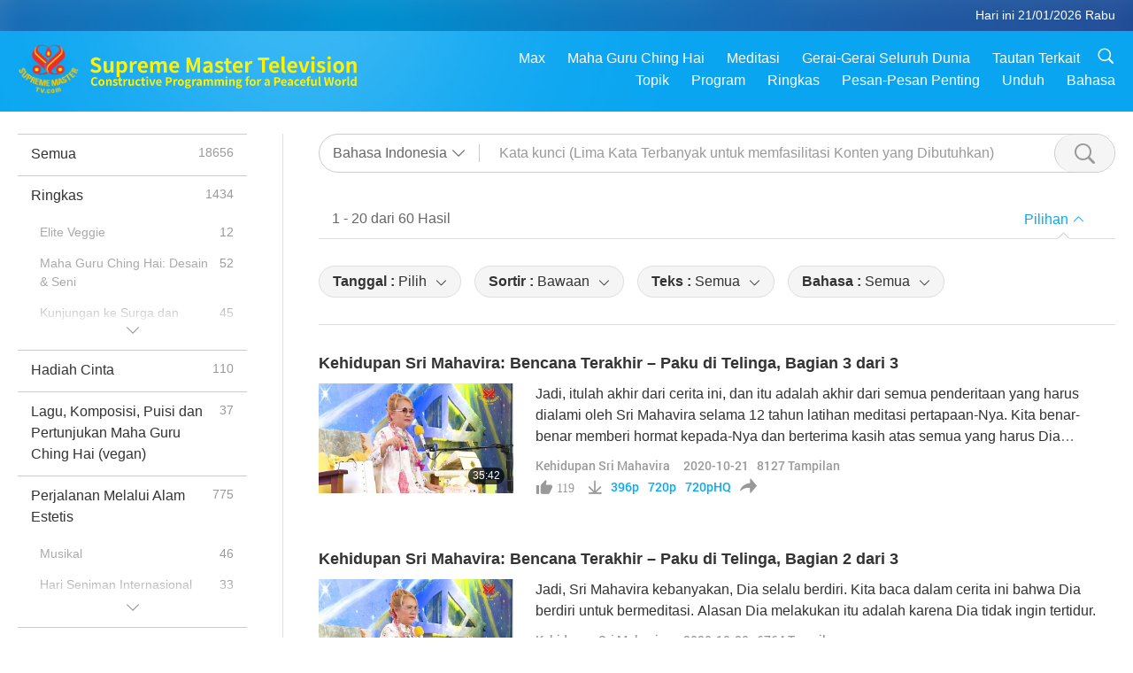

--- FILE ---
content_type: text/html; charset=UTF-8
request_url: https://suprememastertv.com/id1/search/loadmore?type=BMD&category=TLLM&q=&date1=&date2=&sort=related&subtitle=all&srange=all&original=0&slang=id
body_size: 69887
content:
<div class="funs-box"><div class="srchs-container" id="srchs-container"><div class="srch-keywords-input"><div class="srch-loading srch-loading-pc" id="srch-loading"></div><div class="srch-limit"><div class="srch-lang" id="btn-srch-limit" tar="srch-lang-list" event="click" diffy="12"><div class="name" id="srch-lang-name">Bahasa Indonesia</div><span class="ico-downr"></span></div><div class="line1"></div></div><div class="srch-inputbox"><div class="srch-loading srch-loading-mobile" id="srch-loading"></div><input type="text" class="srch-keywords" id="srch-keywords" pagename="search_page" placeholder="Kata kunci (Lima Kata Terbanyak untuk memfasilitasi Konten yang Dibutuhkan)" srchtype="BMD" srchcategory="TLLM" slang="id" srange="all" value="" autocomplete="off"><a href="./" class="btn-srch-clear ico-clear-search" id="btn-srch-clear">Bersih</a><button class="btn-srch-submit ico-srch" id="btn-srch-submit"></button></div></div><div class="srch-keywords-list" id="srch-keywords-list"><div class="srch-keywords-links" id="srch-keywords-links"></div><div class="srch-keywords-list-close"><button class="ico-up" id="srch-keywords-list-close"></button></div></div></div><div class="result"><div class="nums">1&nbsp;-&nbsp;20&nbsp;dari&nbsp;60&nbsp;Hasil</div><div class="more"></div><div class="btns"><div class="selection" id="btn-filter-bar">Pilihan</div></div></div><div class="filter" id="filter"><div class="fitem filter-mobile-types"><div class="type" id="btn-type"><span class="t1">Kategori : </span>Kehidupan Sri Mahavira</div><div class="ico-select"></div><div class="btn-clear" id="btn-type-category-clear"></div></div><div class="fitem" id="btn-float-menu" tar="float-menu-select-date" event="click" diffy="-5"><div class="type"><span class="t1">Tanggal : </span>Pilih</div><div class="ico-select"></div></div><div class="fitem" id="btn-float-menu" tar="float-menu-sort" event="click" diffy="-5"><div class="type"><span class="t1">Sortir : </span>Bawaan</div><div class="ico-select"></div></div><div class="fitem" id="btn-subtitles" tar="filter-menu-subtitles" data="all"><div class="type"><span class="t1">Teks : </span>Semua</div><div class="ico-select"></div></div><div class="fitem" id="btn-audio" tar="filter-menu-audio" data="all"><div class="type"><span class="t1">Bahasa : </span>Semua</div><div class="ico-select"></div></div></div></div><article class="items" id="items"><div class="sbox"><h3 class="title"><a href="../../id1/v/111569032976.html" target="_blank">Kehidupan Sri Mahavira: Bencana Terakhir – Paku di Telinga, Bagian 3 dari 3</a></h3><div class="contents"><div class="simage"><div class="simagebox" style="background-image: url(../../vimages/202010/1114-BMD1s.jpg)"><a href="../../id1/v/111569032976.html" class="ico-video" title="Kehidupan Sri Mahavira: Bencana Terakhir – Paku di Telinga, Bagian 3 dari 3" target="_blank"></a><img src="../../images/btn-video169.gif"><div class="info"><span class="length">35:42</span></div></div></div><div class="right"><h3 class="title-program"><a href="../../id1/v/111569032976.html">Kehidupan Sri Mahavira: Bencana Terakhir – Paku di Telinga, Bagian 3 dari 3</a></h3><div class="abstract"><a href="../../id1/v/111569032976.html" target="_blank">Jadi, itulah akhir dari cerita ini, dan itu adalah akhir dari semua penderitaan yang harus dialami oleh Sri Mahavira selama 12 tahun latihan meditasi pertapaan-Nya. Kita benar-benar memberi hormat kepada-Nya dan berterima kasih atas semua yang harus Dia tanggung demi pencerahan, demi orang lain.</a></div><div class="types types-pc"><div class="type"><a href="?type=BMD&category=TLLM">Kehidupan Sri Mahavira</a></div><div class="time">2020-10-21&nbsp;&nbsp;&nbsp;<span id="counter-num" class="counter-111569032976">8099</span> Tampilan</div></div><div class="downloads downloads-pc"><div class="liked ico-like-search" id="btn-like" data="111569032976"><span id="likenum">119</span></div><div class="ico-download-search download"><a href="https://video.suprememastertv.com/vod/video/download-mp4.php?file=2020/1021/1114-BMD-20191224-p3o3-Lord-Mahavira-Last-Calamity-Nails-in-the-Ears-700k.mp4" data="111569032976" id="btn-vdownload">396p</a><a href="https://video.suprememastertv.com/vod/video/download-mp4.php?file=2020/1021/1114-BMD-20191224-p3o3-Lord-Mahavira-Last-Calamity-Nails-in-the-Ears-2m.mp4" data="111569032976" id="btn-vdownload">720p</a><a href="https://video.suprememastertv.com/vod/video/download-mp4.php?file=2020/1021/1114-BMD-20191224-p3o3-Lord-Mahavira-Last-Calamity-Nails-in-the-Ears-6m.mp4" data="111569032976" id="btn-vdownload">720pHQ</a><div id="btn-share-mini"  class="share ico-share" title="Bagikan" data-share-lang="id" data-share-id="111569032976" data-share-title="Kehidupan Sri Mahavira: Bencana Terakhir – Paku di Telinga, Bagian 3 dari 3"></div></div></div></div></div><div class="types types-mobile"><div class="time">2020-10-21</div><div class="type"><a href="?type=BMD&category=TLLM">Kehidupan Sri Mahavira</a></div><button class="ico-download download" id="btn-download-video" data="111569032976"></button><div id="btn-share-mini"  class="share ico-share" title="Bagikan" data-share-lang="id" data-share-id="111569032976" data-share-title="Kehidupan Sri Mahavira: Bencana Terakhir – Paku di Telinga, Bagian 3 dari 3"></div></div></div>

<div class="sbox"><h3 class="title"><a href="../../id1/v/111466909652.html" target="_blank">Kehidupan Sri Mahavira: Bencana Terakhir – Paku di Telinga, Bagian 2 dari 3</a></h3><div class="contents"><div class="simage"><div class="simagebox" style="background-image: url(../../vimages/202010/1113-BMD1s.jpg)"><a href="../../id1/v/111466909652.html" class="ico-video" title="Kehidupan Sri Mahavira: Bencana Terakhir – Paku di Telinga, Bagian 2 dari 3" target="_blank"></a><img src="../../images/btn-video169.gif"><div class="info"><span class="length">33:39</span></div></div></div><div class="right"><h3 class="title-program"><a href="../../id1/v/111466909652.html">Kehidupan Sri Mahavira: Bencana Terakhir – Paku di Telinga, Bagian 2 dari 3</a></h3><div class="abstract"><a href="../../id1/v/111466909652.html" target="_blank">Jadi, Sri Mahavira kebanyakan, Dia selalu berdiri. Kita baca dalam cerita ini bahwa Dia berdiri untuk bermeditasi. Alasan Dia melakukan itu adalah karena Dia tidak ingin tertidur.</a></div><div class="types types-pc"><div class="type"><a href="?type=BMD&category=TLLM">Kehidupan Sri Mahavira</a></div><div class="time">2020-10-20&nbsp;&nbsp;&nbsp;<span id="counter-num" class="counter-111466909652">6753</span> Tampilan</div></div><div class="downloads downloads-pc"><div class="liked ico-like-search" id="btn-like" data="111466909652"><span id="likenum">112</span></div><div class="ico-download-search download"><a href="https://video.suprememastertv.com/vod/video/download-mp4.php?file=2020/1020/1113-BMD-20191224-p2o3-Lord-Mahavira-Last-Calamity-Nails-in-the-Ears-700k.mp4" data="111466909652" id="btn-vdownload">396p</a><a href="https://video.suprememastertv.com/vod/video/download-mp4.php?file=2020/1020/1113-BMD-20191224-p2o3-Lord-Mahavira-Last-Calamity-Nails-in-the-Ears-2m.mp4" data="111466909652" id="btn-vdownload">720p</a><a href="https://video.suprememastertv.com/vod/video/download-mp4.php?file=2020/1020/1113-BMD-20191224-p2o3-Lord-Mahavira-Last-Calamity-Nails-in-the-Ears-6m.mp4" data="111466909652" id="btn-vdownload">720pHQ</a><div id="btn-share-mini"  class="share ico-share" title="Bagikan" data-share-lang="id" data-share-id="111466909652" data-share-title="Kehidupan Sri Mahavira: Bencana Terakhir – Paku di Telinga, Bagian 2 dari 3"></div></div></div></div></div><div class="types types-mobile"><div class="time">2020-10-20</div><div class="type"><a href="?type=BMD&category=TLLM">Kehidupan Sri Mahavira</a></div><button class="ico-download download" id="btn-download-video" data="111466909652"></button><div id="btn-share-mini"  class="share ico-share" title="Bagikan" data-share-lang="id" data-share-id="111466909652" data-share-title="Kehidupan Sri Mahavira: Bencana Terakhir – Paku di Telinga, Bagian 2 dari 3"></div></div></div>

<div class="sbox"><h3 class="title"><a href="../../id1/v/111365328142.html" target="_blank">Kehidupan Sri Mahavira: Bencana Terakhir – Paku di Telinga, Bagian 1 dari 3</a></h3><div class="contents"><div class="simage"><div class="simagebox" style="background-image: url(../../vimages/202010/1112-BMD1s.jpg)"><a href="../../id1/v/111365328142.html" class="ico-video" title="Kehidupan Sri Mahavira: Bencana Terakhir – Paku di Telinga, Bagian 1 dari 3" target="_blank"></a><img src="../../images/btn-video169.gif"><div class="info"><span class="length">36:46</span></div></div></div><div class="right"><h3 class="title-program"><a href="../../id1/v/111365328142.html">Kehidupan Sri Mahavira: Bencana Terakhir – Paku di Telinga, Bagian 1 dari 3</a></h3><div class="abstract"><a href="../../id1/v/111365328142.html" target="_blank">Kita adalah manusia, lebih mudah bagi kita untuk mengurus diri kita dan melindungi kesehatan fisik kita. Hewan, mereka tidak punya kesempatan. Mereka hanya memiliki liang, dan mereka memiliki daun-daun kecil di atas mereka. Serangga dan sebagainya, mereka tak punya cara untuk membangun banyak ruangan dan rumah pelindung, jadi kita sebaiknya tidak terlalu mengganggu mereka.</a></div><div class="types types-pc"><div class="type"><a href="?type=BMD&category=TLLM">Kehidupan Sri Mahavira</a></div><div class="time">2020-10-19&nbsp;&nbsp;&nbsp;<span id="counter-num" class="counter-111365328142">7772</span> Tampilan</div></div><div class="downloads downloads-pc"><div class="liked ico-like-search" id="btn-like" data="111365328142"><span id="likenum">142</span></div><div class="ico-download-search download"><a href="https://video.suprememastertv.com/vod/video/download-mp4.php?file=2020/1019/1112-BMD-20191224-p1o3-Lord-Mahavira-Last-Calamity-Nails-in-the-Ears-700k.mp4" data="111365328142" id="btn-vdownload">396p</a><a href="https://video.suprememastertv.com/vod/video/download-mp4.php?file=2020/1019/1112-BMD-20191224-p1o3-Lord-Mahavira-Last-Calamity-Nails-in-the-Ears-2m.mp4" data="111365328142" id="btn-vdownload">720p</a><a href="https://video.suprememastertv.com/vod/video/download-mp4.php?file=2020/1019/1112-BMD-20191224-p1o3-Lord-Mahavira-Last-Calamity-Nails-in-the-Ears-6m.mp4" data="111365328142" id="btn-vdownload">720pHQ</a><div id="btn-share-mini"  class="share ico-share" title="Bagikan" data-share-lang="id" data-share-id="111365328142" data-share-title="Kehidupan Sri Mahavira: Bencana Terakhir – Paku di Telinga, Bagian 1 dari 3"></div></div></div></div></div><div class="types types-mobile"><div class="time">2020-10-19</div><div class="type"><a href="?type=BMD&category=TLLM">Kehidupan Sri Mahavira</a></div><button class="ico-download download" id="btn-download-video" data="111365328142"></button><div id="btn-share-mini"  class="share ico-share" title="Bagikan" data-share-lang="id" data-share-id="111365328142" data-share-title="Kehidupan Sri Mahavira: Bencana Terakhir – Paku di Telinga, Bagian 1 dari 3"></div></div></div>

<div class="sbox"><h3 class="title"><a href="../../id1/v/109765659598.html" target="_blank">Kehidupan Sri Mahavira: Belenggu Chandana Hancur Berkeping-keping, Bagian 4 dari 4</a></h3><div class="contents"><div class="simage"><div class="simagebox" style="background-image: url(../../vimages/202010/1096-BMD1s.jpg)"><a href="../../id1/v/109765659598.html" class="ico-video" title="Kehidupan Sri Mahavira: Belenggu Chandana Hancur Berkeping-keping, Bagian 4 dari 4" target="_blank"></a><img src="../../images/btn-video169.gif"><div class="info"><span class="length">30:11</span></div></div></div><div class="right"><h3 class="title-program"><a href="../../id1/v/109765659598.html">Kehidupan Sri Mahavira: Belenggu Chandana Hancur Berkeping-keping, Bagian 4 dari 4</a></h3><div class="abstract"><a href="../../id1/v/109765659598.html" target="_blank">Except when you&rsquo;re a Master, then it&rsquo;s difficult. Everything you do, you have to do it for others&rsquo; sake. Just like Lord Mahavira had to starve for five months and a half almost, in order to help women to be liberated, I mean, to start a period of women&rsquo;s liberation out of slavery, like the princess. It&rsquo;s just a symbol. So, He broke His fast here, Lord Mahavira. &ldquo</a></div><div class="types types-pc"><div class="type"><a href="?type=BMD&category=TLLM">Kehidupan Sri Mahavira</a></div><div class="time">2020-10-03&nbsp;&nbsp;&nbsp;<span id="counter-num" class="counter-109765659598">6169</span> Tampilan</div></div><div class="downloads downloads-pc"><div class="liked ico-like-search" id="btn-like" data="109765659598"><span id="likenum">96</span></div><div class="ico-download-search download"><a href="https://video.suprememastertv.com/vod/video/download-mp4.php?file=2020/1003/1096-BMD-20191207-p4o4-Lord-Mahavira-Chandanas-shackles-broke-into-pieces-700k.mp4" data="109765659598" id="btn-vdownload">396p</a><a href="https://video.suprememastertv.com/vod/video/download-mp4.php?file=2020/1003/1096-BMD-20191207-p4o4-Lord-Mahavira-Chandanas-shackles-broke-into-pieces-2m.mp4" data="109765659598" id="btn-vdownload">720p</a><a href="https://video.suprememastertv.com/vod/video/download-mp4.php?file=2020/1003/1096-BMD-20191207-p4o4-Lord-Mahavira-Chandanas-shackles-broke-into-pieces-6m.mp4" data="109765659598" id="btn-vdownload">720pHQ</a><div id="btn-share-mini"  class="share ico-share" title="Bagikan" data-share-lang="id" data-share-id="109765659598" data-share-title="Kehidupan Sri Mahavira: Belenggu Chandana Hancur Berkeping-keping, Bagian 4 dari 4"></div></div></div></div></div><div class="types types-mobile"><div class="time">2020-10-03</div><div class="type"><a href="?type=BMD&category=TLLM">Kehidupan Sri Mahavira</a></div><button class="ico-download download" id="btn-download-video" data="109765659598"></button><div id="btn-share-mini"  class="share ico-share" title="Bagikan" data-share-lang="id" data-share-id="109765659598" data-share-title="Kehidupan Sri Mahavira: Belenggu Chandana Hancur Berkeping-keping, Bagian 4 dari 4"></div></div></div>

<div class="sbox"><h3 class="title"><a href="../../id1/v/109661439782.html" target="_blank">Kehidupan Sri Mahavira: Belenggu Chandana Hancur Berkeping-keping, Bagian 3 dari 4</a></h3><div class="contents"><div class="simage"><div class="simagebox" style="background-image: url(../../vimages/202010/1095-BMD1s.jpg)"><a href="../../id1/v/109661439782.html" class="ico-video" title="Kehidupan Sri Mahavira: Belenggu Chandana Hancur Berkeping-keping, Bagian 3 dari 4" target="_blank"></a><img src="../../images/btn-video169.gif"><div class="info"><span class="length">29:29</span></div></div></div><div class="right"><h3 class="title-program"><a href="../../id1/v/109661439782.html">Kehidupan Sri Mahavira: Belenggu Chandana Hancur Berkeping-keping, Bagian 3 dari 4</a></h3><div class="abstract"><a href="../../id1/v/109661439782.html" target="_blank">He practiced for 12 years before He became completely enlightened and confident enough to teach other people. Right now, He&rsquo;s still free and being tested, and chiseled, and trimmed, and cut, and fired, and drowned, and starved, ridiculed, and tortured, and everything &ndash; still continues. Yet, He&rsquo;s in the process of getting ready to do a great job. A monk&rsquo;s life, for example,</a></div><div class="types types-pc"><div class="type"><a href="?type=BMD&category=TLLM">Kehidupan Sri Mahavira</a></div><div class="time">2020-10-02&nbsp;&nbsp;&nbsp;<span id="counter-num" class="counter-109661439782">6093</span> Tampilan</div></div><div class="downloads downloads-pc"><div class="liked ico-like-search" id="btn-like" data="109661439782"><span id="likenum">82</span></div><div class="ico-download-search download"><a href="https://video.suprememastertv.com/vod/video/download-mp4.php?file=2020/1002/1095-BMD-20191207-p3o4-Lord-Mahavira-Chandanas-shackles-broke-into-pieces-700k.mp4" data="109661439782" id="btn-vdownload">396p</a><a href="https://video.suprememastertv.com/vod/video/download-mp4.php?file=2020/1002/1095-BMD-20191207-p3o4-Lord-Mahavira-Chandanas-shackles-broke-into-pieces-2m.mp4" data="109661439782" id="btn-vdownload">720p</a><a href="https://video.suprememastertv.com/vod/video/download-mp4.php?file=2020/1002/1095-BMD-20191207-p3o4-Lord-Mahavira-Chandanas-shackles-broke-into-pieces-6m.mp4" data="109661439782" id="btn-vdownload">720pHQ</a><div id="btn-share-mini"  class="share ico-share" title="Bagikan" data-share-lang="id" data-share-id="109661439782" data-share-title="Kehidupan Sri Mahavira: Belenggu Chandana Hancur Berkeping-keping, Bagian 3 dari 4"></div></div></div></div></div><div class="types types-mobile"><div class="time">2020-10-02</div><div class="type"><a href="?type=BMD&category=TLLM">Kehidupan Sri Mahavira</a></div><button class="ico-download download" id="btn-download-video" data="109661439782"></button><div id="btn-share-mini"  class="share ico-share" title="Bagikan" data-share-lang="id" data-share-id="109661439782" data-share-title="Kehidupan Sri Mahavira: Belenggu Chandana Hancur Berkeping-keping, Bagian 3 dari 4"></div></div></div>

<div class="sbox"><h3 class="title"><a href="../../id1/v/109564493514.html" target="_blank">Kehidupan Sri Mahavira: Belenggu Chandana Hancur Berkeping-keping, Bagian 2 dari 4</a></h3><div class="contents"><div class="simage"><div class="simagebox" style="background-image: url(../../vimages/202010/1094-BMD1s.jpg)"><a href="../../id1/v/109564493514.html" class="ico-video" title="Kehidupan Sri Mahavira: Belenggu Chandana Hancur Berkeping-keping, Bagian 2 dari 4" target="_blank"></a><img src="../../images/btn-video169.gif"><div class="info"><span class="length">28:41</span></div></div></div><div class="right"><h3 class="title-program"><a href="../../id1/v/109564493514.html">Kehidupan Sri Mahavira: Belenggu Chandana Hancur Berkeping-keping, Bagian 2 dari 4</a></h3><div class="abstract"><a href="../../id1/v/109564493514.html" target="_blank">Similarly, most great persons in history have been going through a lot of tests, hammer, trimming, and unbearable situations. They have to bear the unbearable; they have to endure the unendurable. Many things like that. And then you are tamed, then you&rsquo;re trimmed, you&rsquo;re sculpted into a perfect shape inside that you&rsquo;re ready to do a great job. Then you have no more attachment to</a></div><div class="types types-pc"><div class="type"><a href="?type=BMD&category=TLLM">Kehidupan Sri Mahavira</a></div><div class="time">2020-10-01&nbsp;&nbsp;&nbsp;<span id="counter-num" class="counter-109564493514">6070</span> Tampilan</div></div><div class="downloads downloads-pc"><div class="liked ico-like-search" id="btn-like" data="109564493514"><span id="likenum">88</span></div><div class="ico-download-search download"><a href="https://video.suprememastertv.com/vod/video/download-mp4.php?file=2020/1001/1094-BMD-20191207-p2o4-Lord-Mahavira-Chandanas-shackles-broke-into-pieces-700k.mp4" data="109564493514" id="btn-vdownload">396p</a><a href="https://video.suprememastertv.com/vod/video/download-mp4.php?file=2020/1001/1094-BMD-20191207-p2o4-Lord-Mahavira-Chandanas-shackles-broke-into-pieces-2m.mp4" data="109564493514" id="btn-vdownload">720p</a><a href="https://video.suprememastertv.com/vod/video/download-mp4.php?file=2020/1001/1094-BMD-20191207-p2o4-Lord-Mahavira-Chandanas-shackles-broke-into-pieces-6m.mp4" data="109564493514" id="btn-vdownload">720pHQ</a><div id="btn-share-mini"  class="share ico-share" title="Bagikan" data-share-lang="id" data-share-id="109564493514" data-share-title="Kehidupan Sri Mahavira: Belenggu Chandana Hancur Berkeping-keping, Bagian 2 dari 4"></div></div></div></div></div><div class="types types-mobile"><div class="time">2020-10-01</div><div class="type"><a href="?type=BMD&category=TLLM">Kehidupan Sri Mahavira</a></div><button class="ico-download download" id="btn-download-video" data="109564493514"></button><div id="btn-share-mini"  class="share ico-share" title="Bagikan" data-share-lang="id" data-share-id="109564493514" data-share-title="Kehidupan Sri Mahavira: Belenggu Chandana Hancur Berkeping-keping, Bagian 2 dari 4"></div></div></div>

<div class="sbox"><h3 class="title"><a href="../../id1/v/109463897563.html" target="_blank">Kehidupan Sri Mahavira: Belenggu Chandana Hancur Berkeping-keping, Bagian 1 dari 4</a></h3><div class="contents"><div class="simage"><div class="simagebox" style="background-image: url(../../vimages/202009/1093-BMD1s.jpg)"><a href="../../id1/v/109463897563.html" class="ico-video" title="Kehidupan Sri Mahavira: Belenggu Chandana Hancur Berkeping-keping, Bagian 1 dari 4" target="_blank"></a><img src="../../images/btn-video169.gif"><div class="info"><span class="length">29:32</span></div></div></div><div class="right"><h3 class="title-program"><a href="../../id1/v/109463897563.html">Kehidupan Sri Mahavira: Belenggu Chandana Hancur Berkeping-keping, Bagian 1 dari 4</a></h3><div class="abstract"><a href="../../id1/v/109463897563.html" target="_blank">So, we should know by this example that real practitioners, they don&rsquo;t really depend on anything in this world to survive. They just do it for the sake of others, for the sake of the world. For whatever it is, it&rsquo;s not for their own benefit. Who is this person over there? It should be me. Why is it him? Just joking. Doesn&rsquo;t matter. I don&rsquo;t have that much ego. Just joking wi</a></div><div class="types types-pc"><div class="type"><a href="?type=BMD&category=TLLM">Kehidupan Sri Mahavira</a></div><div class="time">2020-09-30&nbsp;&nbsp;&nbsp;<span id="counter-num" class="counter-109463897563">7203</span> Tampilan</div></div><div class="downloads downloads-pc"><div class="liked ico-like-search" id="btn-like" data="109463897563"><span id="likenum">112</span></div><div class="ico-download-search download"><a href="https://video.suprememastertv.com/vod/video/download-mp4.php?file=2020/0930/1093-BMD-20191207-p1o4-Lord-Mahavira-Chandanas-shackles-broke-into-pieces-700k.mp4" data="109463897563" id="btn-vdownload">396p</a><a href="https://video.suprememastertv.com/vod/video/download-mp4.php?file=2020/0930/1093-BMD-20191207-p1o4-Lord-Mahavira-Chandanas-shackles-broke-into-pieces-2m.mp4" data="109463897563" id="btn-vdownload">720p</a><a href="https://video.suprememastertv.com/vod/video/download-mp4.php?file=2020/0930/1093-BMD-20191207-p1o4-Lord-Mahavira-Chandanas-shackles-broke-into-pieces-6m.mp4" data="109463897563" id="btn-vdownload">720pHQ</a><div id="btn-share-mini"  class="share ico-share" title="Bagikan" data-share-lang="id" data-share-id="109463897563" data-share-title="Kehidupan Sri Mahavira: Belenggu Chandana Hancur Berkeping-keping, Bagian 1 dari 4"></div></div></div></div></div><div class="types types-mobile"><div class="time">2020-09-30</div><div class="type"><a href="?type=BMD&category=TLLM">Kehidupan Sri Mahavira</a></div><button class="ico-download download" id="btn-download-video" data="109463897563"></button><div id="btn-share-mini"  class="share ico-share" title="Bagikan" data-share-lang="id" data-share-id="109463897563" data-share-title="Kehidupan Sri Mahavira: Belenggu Chandana Hancur Berkeping-keping, Bagian 1 dari 4"></div></div></div>

<div class="sbox"><h3 class="title"><a href="../../id1/v/108567172324.html" target="_blank">Kehidupan Sri Mahavira: Melanjutkan Puasa demi Menolong Chandana, Bagian 5 dari 5</a></h3><div class="contents"><div class="simage"><div class="simagebox" style="background-image: url(../../vimages/202009/1084-BMD1s.jpg)"><a href="../../id1/v/108567172324.html" class="ico-video" title="Kehidupan Sri Mahavira: Melanjutkan Puasa demi Menolong Chandana, Bagian 5 dari 5" target="_blank"></a><img src="../../images/btn-video169.gif"><div class="info"><span class="length">31:32</span></div></div></div><div class="right"><h3 class="title-program"><a href="../../id1/v/108567172324.html">Kehidupan Sri Mahavira: Melanjutkan Puasa demi Menolong Chandana, Bagian 5 dari 5</a></h3><div class="abstract"><a href="../../id1/v/108567172324.html" target="_blank">Terima kasih. Saya tahu Anda berusaha sebaik-baiknya. Tapi, beberapa dari Anda tak serius. Dalam apa pun yang kita lakukan, kita harus menghormati profesi kita. Apakah Anda sedang menyapu lantai, atau membersihkan toilet di bandara. Tuhan mengawasi setiap pekerjaan yang Anda lakukan. Saya tahu. Anda semua cinta saya. Saya dengar itu sepanjang waktu. Sesuatu yang baru. ( G</a></div><div class="types types-pc"><div class="type"><a href="?type=BMD&category=TLLM">Kehidupan Sri Mahavira</a></div><div class="time">2020-09-21&nbsp;&nbsp;&nbsp;<span id="counter-num" class="counter-108567172324">5962</span> Tampilan</div></div><div class="downloads downloads-pc"><div class="liked ico-like-search" id="btn-like" data="108567172324"><span id="likenum">82</span></div><div class="ico-download-search download"><a href="https://video.suprememastertv.com/vod/video/download-mp4.php?file=2020/0921/1084-BMD-20191201-p5o5-Lord-Mahavira-Continue-Fasting-to-Rescue-Chandana-700k.mp4" data="108567172324" id="btn-vdownload">396p</a><a href="https://video.suprememastertv.com/vod/video/download-mp4.php?file=2020/0921/1084-BMD-20191201-p5o5-Lord-Mahavira-Continue-Fasting-to-Rescue-Chandana-2m.mp4" data="108567172324" id="btn-vdownload">720p</a><a href="https://video.suprememastertv.com/vod/video/download-mp4.php?file=2020/0921/1084-BMD-20191201-p5o5-Lord-Mahavira-Continue-Fasting-to-Rescue-Chandana-6m.mp4" data="108567172324" id="btn-vdownload">720pHQ</a><div id="btn-share-mini"  class="share ico-share" title="Bagikan" data-share-lang="id" data-share-id="108567172324" data-share-title="Kehidupan Sri Mahavira: Melanjutkan Puasa demi Menolong Chandana, Bagian 5 dari 5"></div></div></div></div></div><div class="types types-mobile"><div class="time">2020-09-21</div><div class="type"><a href="?type=BMD&category=TLLM">Kehidupan Sri Mahavira</a></div><button class="ico-download download" id="btn-download-video" data="108567172324"></button><div id="btn-share-mini"  class="share ico-share" title="Bagikan" data-share-lang="id" data-share-id="108567172324" data-share-title="Kehidupan Sri Mahavira: Melanjutkan Puasa demi Menolong Chandana, Bagian 5 dari 5"></div></div></div>

<div class="sbox"><h3 class="title"><a href="../../id1/v/108469547894.html" target="_blank">Kehidupan Sri Mahavira: Melanjutkan Puasa demi Menolong Chandana, Bagian 4 dari 5</a></h3><div class="contents"><div class="simage"><div class="simagebox" style="background-image: url(../../vimages/202009/1083-BMD1s.jpg)"><a href="../../id1/v/108469547894.html" class="ico-video" title="Kehidupan Sri Mahavira: Melanjutkan Puasa demi Menolong Chandana, Bagian 4 dari 5" target="_blank"></a><img src="../../images/btn-video169.gif"><div class="info"><span class="length">30:25</span></div></div></div><div class="right"><h3 class="title-program"><a href="../../id1/v/108469547894.html">Kehidupan Sri Mahavira: Melanjutkan Puasa demi Menolong Chandana, Bagian 4 dari 5</a></h3><div class="abstract"><a href="../../id1/v/108469547894.html" target="_blank">Saya senang tinggal hanya di pojok atau gua kecil mana pun, di mana pun, selama saya punya tempat tinggal, sehingga saya bisa bekerja. Karena ketika Anda banyak bekerja, Anda tidak peduli dengan apa yang Anda kenakan atau tidak. Saya kebanyakan cuma tidur di sofa. Saya bahkan tak punya tempat tidur. Di banyak tempat tak punya ranjang. Saya punya banyak rumah karena, sebel</a></div><div class="types types-pc"><div class="type"><a href="?type=BMD&category=TLLM">Kehidupan Sri Mahavira</a></div><div class="time">2020-09-20&nbsp;&nbsp;&nbsp;<span id="counter-num" class="counter-108469547894">5865</span> Tampilan</div></div><div class="downloads downloads-pc"><div class="liked ico-like-search" id="btn-like" data="108469547894"><span id="likenum">74</span></div><div class="ico-download-search download"><a href="https://video.suprememastertv.com/vod/video/download-mp4.php?file=2020/0920/1083-BMD-20191201-p4o5-Lord-Mahavira-Continue-Fasting-to-Rescue-Chandana-700k.mp4" data="108469547894" id="btn-vdownload">396p</a><a href="https://video.suprememastertv.com/vod/video/download-mp4.php?file=2020/0920/1083-BMD-20191201-p4o5-Lord-Mahavira-Continue-Fasting-to-Rescue-Chandana-2m.mp4" data="108469547894" id="btn-vdownload">720p</a><a href="https://video.suprememastertv.com/vod/video/download-mp4.php?file=2020/0920/1083-BMD-20191201-p4o5-Lord-Mahavira-Continue-Fasting-to-Rescue-Chandana-6m.mp4" data="108469547894" id="btn-vdownload">720pHQ</a><div id="btn-share-mini"  class="share ico-share" title="Bagikan" data-share-lang="id" data-share-id="108469547894" data-share-title="Kehidupan Sri Mahavira: Melanjutkan Puasa demi Menolong Chandana, Bagian 4 dari 5"></div></div></div></div></div><div class="types types-mobile"><div class="time">2020-09-20</div><div class="type"><a href="?type=BMD&category=TLLM">Kehidupan Sri Mahavira</a></div><button class="ico-download download" id="btn-download-video" data="108469547894"></button><div id="btn-share-mini"  class="share ico-share" title="Bagikan" data-share-lang="id" data-share-id="108469547894" data-share-title="Kehidupan Sri Mahavira: Melanjutkan Puasa demi Menolong Chandana, Bagian 4 dari 5"></div></div></div>

<div class="sbox"><h3 class="title"><a href="../../id1/v/108366443347.html" target="_blank">Kehidupan Sri Mahavira: Melanjutkan Puasa demi Menolong Chandana, Bagian 3 dari 5</a></h3><div class="contents"><div class="simage"><div class="simagebox" style="background-image: url(../../vimages/202009/1082-BMD1s.jpg)"><a href="../../id1/v/108366443347.html" class="ico-video" title="Kehidupan Sri Mahavira: Melanjutkan Puasa demi Menolong Chandana, Bagian 3 dari 5" target="_blank"></a><img src="../../images/btn-video169.gif"><div class="info"><span class="length">35:16</span></div></div></div><div class="right"><h3 class="title-program"><a href="../../id1/v/108366443347.html">Kehidupan Sri Mahavira: Melanjutkan Puasa demi Menolong Chandana, Bagian 3 dari 5</a></h3><div class="abstract"><a href="../../id1/v/108366443347.html" target="_blank">Dia melihat Baba Sawan Singh membawanya menemui Tuhan, di takhta Tuhan. Dan dia menangis. Dia bilang, "Tak pernah saya bayangkan, tak pernah... Sepanjang hidup saya, tak pernah saya bayangkan saya bahkan bisa mendekati takhta Tuhan dan bicara kepada-Nya seperti itu." Wihara ini bukan… tidak terlihat seperti wihara Buddhis biasa. Itu hanya sebuah bangunan, bagian dari bang</a></div><div class="types types-pc"><div class="type"><a href="?type=BMD&category=TLLM">Kehidupan Sri Mahavira</a></div><div class="time">2020-09-19&nbsp;&nbsp;&nbsp;<span id="counter-num" class="counter-108366443347">6341</span> Tampilan</div></div><div class="downloads downloads-pc"><div class="liked ico-like-search" id="btn-like" data="108366443347"><span id="likenum">88</span></div><div class="ico-download-search download"><a href="https://video.suprememastertv.com/vod/video/download-mp4.php?file=2020/0919/1082-BMD-20191201-p3o5-Lord-Mahavira-Continue-Fasting-to-Rescue-Chandana-700k.mp4" data="108366443347" id="btn-vdownload">396p</a><a href="https://video.suprememastertv.com/vod/video/download-mp4.php?file=2020/0919/1082-BMD-20191201-p3o5-Lord-Mahavira-Continue-Fasting-to-Rescue-Chandana-2m.mp4" data="108366443347" id="btn-vdownload">720p</a><a href="https://video.suprememastertv.com/vod/video/download-mp4.php?file=2020/0919/1082-BMD-20191201-p3o5-Lord-Mahavira-Continue-Fasting-to-Rescue-Chandana-6m.mp4" data="108366443347" id="btn-vdownload">720pHQ</a><div id="btn-share-mini"  class="share ico-share" title="Bagikan" data-share-lang="id" data-share-id="108366443347" data-share-title="Kehidupan Sri Mahavira: Melanjutkan Puasa demi Menolong Chandana, Bagian 3 dari 5"></div></div></div></div></div><div class="types types-mobile"><div class="time">2020-09-19</div><div class="type"><a href="?type=BMD&category=TLLM">Kehidupan Sri Mahavira</a></div><button class="ico-download download" id="btn-download-video" data="108366443347"></button><div id="btn-share-mini"  class="share ico-share" title="Bagikan" data-share-lang="id" data-share-id="108366443347" data-share-title="Kehidupan Sri Mahavira: Melanjutkan Puasa demi Menolong Chandana, Bagian 3 dari 5"></div></div></div>

<div class="sbox"><h3 class="title"><a href="../../id1/v/108261065497.html" target="_blank">Kehidupan Sri Mahavira: Melanjutkan Puasa demi Menolong Chandana, Bagian 2 dari 5</a></h3><div class="contents"><div class="simage"><div class="simagebox" style="background-image: url(../../vimages/202009/1081-BMD1s.jpg)"><a href="../../id1/v/108261065497.html" class="ico-video" title="Kehidupan Sri Mahavira: Melanjutkan Puasa demi Menolong Chandana, Bagian 2 dari 5" target="_blank"></a><img src="../../images/btn-video169.gif"><div class="info"><span class="length">39:35</span></div></div></div><div class="right"><h3 class="title-program"><a href="../../id1/v/108261065497.html">Kehidupan Sri Mahavira: Melanjutkan Puasa demi Menolong Chandana, Bagian 2 dari 5</a></h3><div class="abstract"><a href="../../id1/v/108261065497.html" target="_blank">Sri Mahavira berkata, "'Aku akan menerima sedekah untuk berbuka puasa hanya dari seorang putri yang telah menjadi budak.’” Dia mengumumkan seperti itu, tanpa ada yang menceritakan kisah ini kepada-Nya. Tidak ada yang tahu bahwa Chandana adalah seorang putri. Lalu, “Karena sikapnya yang manis, Vasumati memiliki pengaruh magis terhadap rumah tangga tersebut. Aroma ketenanga</a></div><div class="types types-pc"><div class="type"><a href="?type=BMD&category=TLLM">Kehidupan Sri Mahavira</a></div><div class="time">2020-09-18&nbsp;&nbsp;&nbsp;<span id="counter-num" class="counter-108261065497">6212</span> Tampilan</div></div><div class="downloads downloads-pc"><div class="liked ico-like-search" id="btn-like" data="108261065497"><span id="likenum">84</span></div><div class="ico-download-search download"><a href="https://video.suprememastertv.com/vod/video/download-mp4.php?file=2020/0918/1081-BMD-20191201-p2o5-Lord-Mahavira-Continue-Fasting-to-Rescue-Chandana-700k.mp4" data="108261065497" id="btn-vdownload">396p</a><a href="https://video.suprememastertv.com/vod/video/download-mp4.php?file=2020/0918/1081-BMD-20191201-p2o5-Lord-Mahavira-Continue-Fasting-to-Rescue-Chandana-2m.mp4" data="108261065497" id="btn-vdownload">720p</a><a href="https://video.suprememastertv.com/vod/video/download-mp4.php?file=2020/0918/1081-BMD-20191201-p2o5-Lord-Mahavira-Continue-Fasting-to-Rescue-Chandana-6m.mp4" data="108261065497" id="btn-vdownload">720pHQ</a><div id="btn-share-mini"  class="share ico-share" title="Bagikan" data-share-lang="id" data-share-id="108261065497" data-share-title="Kehidupan Sri Mahavira: Melanjutkan Puasa demi Menolong Chandana, Bagian 2 dari 5"></div></div></div></div></div><div class="types types-mobile"><div class="time">2020-09-18</div><div class="type"><a href="?type=BMD&category=TLLM">Kehidupan Sri Mahavira</a></div><button class="ico-download download" id="btn-download-video" data="108261065497"></button><div id="btn-share-mini"  class="share ico-share" title="Bagikan" data-share-lang="id" data-share-id="108261065497" data-share-title="Kehidupan Sri Mahavira: Melanjutkan Puasa demi Menolong Chandana, Bagian 2 dari 5"></div></div></div>

<div class="sbox"><h3 class="title"><a href="../../id1/v/108178171423.html" target="_blank">Kehidupan Sri Mahavira: Melanjutkan Puasa demi Menolong Chandana, Bagian 1 dari 5</a></h3><div class="contents"><div class="simage"><div class="simagebox" style="background-image: url(../../vimages/202009/1080-BMD1s.jpg)"><a href="../../id1/v/108178171423.html" class="ico-video" title="Kehidupan Sri Mahavira: Melanjutkan Puasa demi Menolong Chandana, Bagian 1 dari 5" target="_blank"></a><img src="../../images/btn-video169.gif"><div class="info"><span class="length">39:58</span></div></div></div><div class="right"><h3 class="title-program"><a href="../../id1/v/108178171423.html">Kehidupan Sri Mahavira: Melanjutkan Puasa demi Menolong Chandana, Bagian 1 dari 5</a></h3><div class="abstract"><a href="../../id1/v/108178171423.html" target="_blank">Hanya jika Anda tidak ingat lagi bahwa Anda adalah pria atau wanita atau biseksual atau lesbian atau gay atau waria atau bukan waria, Anda mengubah diri Anda sendiri. Dan kemudian Anda benar-benar melampaui semua ini, maka Anda bisa menjadi Buddha. Halo. Apakah itu terlalu berat? Pria tangguh. Sekarang saya tahu kenapa ada pria di dunia. Mereka di sini untuk membawa itu,</a></div><div class="types types-pc"><div class="type"><a href="?type=BMD&category=TLLM">Kehidupan Sri Mahavira</a></div><div class="time">2020-09-17&nbsp;&nbsp;&nbsp;<span id="counter-num" class="counter-108178171423">7291</span> Tampilan</div></div><div class="downloads downloads-pc"><div class="liked ico-like-search" id="btn-like" data="108178171423"><span id="likenum">130</span></div><div class="ico-download-search download"><a href="https://video.suprememastertv.com/vod/video/download-mp4.php?file=2020/0917/1080-BMD-20191201-p1o5-Lord-Mahavira-Continue-Fasting-to-Rescue-Chandana-700k.mp4" data="108178171423" id="btn-vdownload">396p</a><a href="https://video.suprememastertv.com/vod/video/download-mp4.php?file=2020/0917/1080-BMD-20191201-p1o5-Lord-Mahavira-Continue-Fasting-to-Rescue-Chandana-2m.mp4" data="108178171423" id="btn-vdownload">720p</a><a href="https://video.suprememastertv.com/vod/video/download-mp4.php?file=2020/0917/1080-BMD-20191201-p1o5-Lord-Mahavira-Continue-Fasting-to-Rescue-Chandana-6m.mp4" data="108178171423" id="btn-vdownload">720pHQ</a><div id="btn-share-mini"  class="share ico-share" title="Bagikan" data-share-lang="id" data-share-id="108178171423" data-share-title="Kehidupan Sri Mahavira: Melanjutkan Puasa demi Menolong Chandana, Bagian 1 dari 5"></div></div></div></div></div><div class="types types-mobile"><div class="time">2020-09-17</div><div class="type"><a href="?type=BMD&category=TLLM">Kehidupan Sri Mahavira</a></div><button class="ico-download download" id="btn-download-video" data="108178171423"></button><div id="btn-share-mini"  class="share ico-share" title="Bagikan" data-share-lang="id" data-share-id="108178171423" data-share-title="Kehidupan Sri Mahavira: Melanjutkan Puasa demi Menolong Chandana, Bagian 1 dari 5"></div></div></div>

<div class="sbox"><h3 class="title"><a href="../../id1/v/105161538397.html" target="_blank">Maya Sudah Lenyap & Kehidupan Sri Mahavira: Pembebasan Chandana, Bagian 7 dari 7</a></h3><div class="contents"><div class="simage"><div class="simagebox" style="background-image: url(../../vimages/202008/1050-BMD1s.jpg)"><a href="../../id1/v/105161538397.html" class="ico-video" title="Maya Sudah Lenyap & Kehidupan Sri Mahavira: Pembebasan Chandana, Bagian 7 dari 7" target="_blank"></a><img src="../../images/btn-video169.gif"><div class="info"><span class="length">37:17</span></div></div></div><div class="right"><h3 class="title-program"><a href="../../id1/v/105161538397.html">Maya Sudah Lenyap & Kehidupan Sri Mahavira: Pembebasan Chandana, Bagian 7 dari 7</a></h3><div class="abstract"><a href="../../id1/v/105161538397.html" target="_blank">Saya tidak tahu apakah ada pria atau wanita yang akan memberikan simpati yang ekspresif seperti itu. Sebab anjing-anjing melakukan itu. Mereka melakukannya dengan sepenuh hati, Anda merasakannya. Bukan hanya tindakannya, tapi semua kasih yang mereka sertakan. “Seorang putri yatim piatu, dijual sebagai budak, tiba di rumah seorang pedagang bernama Dhanavah. Tapi, istrinya.</a></div><div class="types types-pc"><div class="type"><a href="?type=BMD&category=TLLM">Kehidupan Sri Mahavira</a></div><div class="time">2020-08-18&nbsp;&nbsp;&nbsp;<span id="counter-num" class="counter-105161538397">6131</span> Tampilan</div></div><div class="downloads downloads-pc"><div class="liked ico-like-search" id="btn-like" data="105161538397"><span id="likenum">70</span></div><div class="ico-download-search download"><a href="https://video.suprememastertv.com/vod/video/download-mp4.php?file=2020/0818/1050-BMD-20191124-p7o7-Maya-Is-Gone-Lord-Mahavira-The-Deliverance-of-Chandana-700k.mp4" data="105161538397" id="btn-vdownload">396p</a><a href="https://video.suprememastertv.com/vod/video/download-mp4.php?file=2020/0818/1050-BMD-20191124-p7o7-Maya-Is-Gone-Lord-Mahavira-The-Deliverance-of-Chandana-2m.mp4" data="105161538397" id="btn-vdownload">720p</a><a href="https://video.suprememastertv.com/vod/video/download-mp4.php?file=2020/0818/1050-BMD-20191124-p7o7-Maya-Is-Gone-Lord-Mahavira-The-Deliverance-of-Chandana-6m.mp4" data="105161538397" id="btn-vdownload">720pHQ</a><div id="btn-share-mini"  class="share ico-share" title="Bagikan" data-share-lang="id" data-share-id="105161538397" data-share-title="Maya Sudah Lenyap & Kehidupan Sri Mahavira: Pembebasan Chandana, Bagian 7 dari 7"></div></div></div></div></div><div class="types types-mobile"><div class="time">2020-08-18</div><div class="type"><a href="?type=BMD&category=TLLM">Kehidupan Sri Mahavira</a></div><button class="ico-download download" id="btn-download-video" data="105161538397"></button><div id="btn-share-mini"  class="share ico-share" title="Bagikan" data-share-lang="id" data-share-id="105161538397" data-share-title="Maya Sudah Lenyap & Kehidupan Sri Mahavira: Pembebasan Chandana, Bagian 7 dari 7"></div></div></div>

<div class="sbox"><h3 class="title"><a href="../../id1/v/105061770565.html" target="_blank">Maya Sudah Lenyap & Kehidupan Sri Mahavira: Pembebasan Chandana, Bagian 6 dari 7</a></h3><div class="contents"><div class="simage"><div class="simagebox" style="background-image: url(../../vimages/202008/1049-BMD1s.jpg)"><a href="../../id1/v/105061770565.html" class="ico-video" title="Maya Sudah Lenyap & Kehidupan Sri Mahavira: Pembebasan Chandana, Bagian 6 dari 7" target="_blank"></a><img src="../../images/btn-video169.gif"><div class="info"><span class="length">30:52</span></div></div></div><div class="right"><h3 class="title-program"><a href="../../id1/v/105061770565.html">Maya Sudah Lenyap & Kehidupan Sri Mahavira: Pembebasan Chandana, Bagian 6 dari 7</a></h3><div class="abstract"><a href="../../id1/v/105061770565.html" target="_blank">Katanya, "Nak, saya pedagang, Dhanavah. Saya seorang pengikut Nirgranth Shramans dan tinggal di kota ini. Melihat kesulitanmu saya merasa tertekan. Jika kamu tidak ingin pergi dengan pelacur itu, saya tidak akan biarkan itu terjadi." Warga Taiwan (Formosa), mereka sangat lembut dan sopan. Saya tidak menyangka mereka tahu cara menjadi pengawal, selain tampak ganteng. Hanya</a></div><div class="types types-pc"><div class="type"><a href="?type=BMD&category=TLLM">Kehidupan Sri Mahavira</a></div><div class="time">2020-08-17&nbsp;&nbsp;&nbsp;<span id="counter-num" class="counter-105061770565">5886</span> Tampilan</div></div><div class="downloads downloads-pc"><div class="liked ico-like-search" id="btn-like" data="105061770565"><span id="likenum">62</span></div><div class="ico-download-search download"><a href="https://video.suprememastertv.com/vod/video/download-mp4.php?file=2020/0817/1049-BMD-20191124-p6o7-Maya-Is-Gone-Lord-Mahavira-The-Deliverance-of-Chandana-700k.mp4" data="105061770565" id="btn-vdownload">396p</a><a href="https://video.suprememastertv.com/vod/video/download-mp4.php?file=2020/0817/1049-BMD-20191124-p6o7-Maya-Is-Gone-Lord-Mahavira-The-Deliverance-of-Chandana-2m.mp4" data="105061770565" id="btn-vdownload">720p</a><a href="https://video.suprememastertv.com/vod/video/download-mp4.php?file=2020/0817/1049-BMD-20191124-p6o7-Maya-Is-Gone-Lord-Mahavira-The-Deliverance-of-Chandana-6m.mp4" data="105061770565" id="btn-vdownload">720pHQ</a><div id="btn-share-mini"  class="share ico-share" title="Bagikan" data-share-lang="id" data-share-id="105061770565" data-share-title="Maya Sudah Lenyap & Kehidupan Sri Mahavira: Pembebasan Chandana, Bagian 6 dari 7"></div></div></div></div></div><div class="types types-mobile"><div class="time">2020-08-17</div><div class="type"><a href="?type=BMD&category=TLLM">Kehidupan Sri Mahavira</a></div><button class="ico-download download" id="btn-download-video" data="105061770565"></button><div id="btn-share-mini"  class="share ico-share" title="Bagikan" data-share-lang="id" data-share-id="105061770565" data-share-title="Maya Sudah Lenyap & Kehidupan Sri Mahavira: Pembebasan Chandana, Bagian 6 dari 7"></div></div></div>

<div class="sbox"><h3 class="title"><a href="../../id1/v/104964032275.html" target="_blank">Maya Sudah Lenyap & Kehidupan Sri Mahavira: Pembebasan Chandana, Bagian 5 dari 7</a></h3><div class="contents"><div class="simage"><div class="simagebox" style="background-image: url(../../vimages/202008/1048-BMD1s.jpg)"><a href="../../id1/v/104964032275.html" class="ico-video" title="Maya Sudah Lenyap & Kehidupan Sri Mahavira: Pembebasan Chandana, Bagian 5 dari 7" target="_blank"></a><img src="../../images/btn-video169.gif"><div class="info"><span class="length">35:43</span></div></div></div><div class="right"><h3 class="title-program"><a href="../../id1/v/104964032275.html">Maya Sudah Lenyap & Kehidupan Sri Mahavira: Pembebasan Chandana, Bagian 5 dari 7</a></h3><div class="abstract"><a href="../../id1/v/104964032275.html" target="_blank">Semua orang sangat baik. Polisinya juga. Mereka sangat sopan, sangat elegan. Mereka tampak seperti penjaga yang gagah berani dari kerajaan kuno. Sangat elok, tampan, dan sangat sopan, bagi saya. Saya tidak tahu apakah Anda atau siapa pun memiliki pengalaman lain, tapi bagi saya, sangat baik. Saya bahkan menulis puisi untuk mereka. Jadi, saya sudah ceritakan kisahnya</a></div><div class="types types-pc"><div class="type"><a href="?type=BMD&category=TLLM">Kehidupan Sri Mahavira</a></div><div class="time">2020-08-16&nbsp;&nbsp;&nbsp;<span id="counter-num" class="counter-104964032275">6224</span> Tampilan</div></div><div class="downloads downloads-pc"><div class="liked ico-like-search" id="btn-like" data="104964032275"><span id="likenum">69</span></div><div class="ico-download-search download"><a href="https://video.suprememastertv.com/vod/video/download-mp4.php?file=2020/0816/1048-BMD-20191124-p5o7-Maya-Is-Gone-Lord-Mahavira-The-Deliverance-of-Chandana-700k.mp4" data="104964032275" id="btn-vdownload">396p</a><a href="https://video.suprememastertv.com/vod/video/download-mp4.php?file=2020/0816/1048-BMD-20191124-p5o7-Maya-Is-Gone-Lord-Mahavira-The-Deliverance-of-Chandana-2m.mp4" data="104964032275" id="btn-vdownload">720p</a><a href="https://video.suprememastertv.com/vod/video/download-mp4.php?file=2020/0816/1048-BMD-20191124-p5o7-Maya-Is-Gone-Lord-Mahavira-The-Deliverance-of-Chandana-6m.mp4" data="104964032275" id="btn-vdownload">720pHQ</a><div id="btn-share-mini"  class="share ico-share" title="Bagikan" data-share-lang="id" data-share-id="104964032275" data-share-title="Maya Sudah Lenyap & Kehidupan Sri Mahavira: Pembebasan Chandana, Bagian 5 dari 7"></div></div></div></div></div><div class="types types-mobile"><div class="time">2020-08-16</div><div class="type"><a href="?type=BMD&category=TLLM">Kehidupan Sri Mahavira</a></div><button class="ico-download download" id="btn-download-video" data="104964032275"></button><div id="btn-share-mini"  class="share ico-share" title="Bagikan" data-share-lang="id" data-share-id="104964032275" data-share-title="Maya Sudah Lenyap & Kehidupan Sri Mahavira: Pembebasan Chandana, Bagian 5 dari 7"></div></div></div>

<div class="sbox"><h3 class="title"><a href="../../id1/v/104860161176.html" target="_blank">Maya Sudah Lenyap & Kehidupan Sri Mahavira: Pembebasan Chandana, Bagian 4 dari 7</a></h3><div class="contents"><div class="simage"><div class="simagebox" style="background-image: url(../../vimages/202008/1047-BMD1s.jpg)"><a href="../../id1/v/104860161176.html" class="ico-video" title="Maya Sudah Lenyap & Kehidupan Sri Mahavira: Pembebasan Chandana, Bagian 4 dari 7" target="_blank"></a><img src="../../images/btn-video169.gif"><div class="info"><span class="length">32:24</span></div></div></div><div class="right"><h3 class="title-program"><a href="../../id1/v/104860161176.html">Maya Sudah Lenyap & Kehidupan Sri Mahavira: Pembebasan Chandana, Bagian 4 dari 7</a></h3><div class="abstract"><a href="../../id1/v/104860161176.html" target="_blank">Anda adalah individu yang bebas, anak Tuhan, makhluk dari Surga. Anda harus memutuskan sendiri seberapa besar pencerahan yang Anda inginkan, dan berapa banyak Anda ingin berupaya untuk itu, seberapa banyak Anda ingin mengingat Diri Agung Anda, daripada setiap hari bekerja keras untuk dunia fisik ini, dan mempersamakan Keagungan Anda dengan tubuh fisik ini. Ini lucu,</a></div><div class="types types-pc"><div class="type"><a href="?type=BMD&category=TLLM">Kehidupan Sri Mahavira</a></div><div class="time">2020-08-15&nbsp;&nbsp;&nbsp;<span id="counter-num" class="counter-104860161176">7186</span> Tampilan</div></div><div class="downloads downloads-pc"><div class="liked ico-like-search" id="btn-like" data="104860161176"><span id="likenum">81</span></div><div class="ico-download-search download"><a href="https://video.suprememastertv.com/vod/video/download-mp4.php?file=2020/0815/1047-BMD-20191124-p4o7-Maya-Is-Gone-Lord-Mahavira-The-Deliverance-of-Chandana-700k.mp4" data="104860161176" id="btn-vdownload">396p</a><a href="https://video.suprememastertv.com/vod/video/download-mp4.php?file=2020/0815/1047-BMD-20191124-p4o7-Maya-Is-Gone-Lord-Mahavira-The-Deliverance-of-Chandana-2m.mp4" data="104860161176" id="btn-vdownload">720p</a><a href="https://video.suprememastertv.com/vod/video/download-mp4.php?file=2020/0815/1047-BMD-20191124-p4o7-Maya-Is-Gone-Lord-Mahavira-The-Deliverance-of-Chandana-6m.mp4" data="104860161176" id="btn-vdownload">720pHQ</a><div id="btn-share-mini"  class="share ico-share" title="Bagikan" data-share-lang="id" data-share-id="104860161176" data-share-title="Maya Sudah Lenyap & Kehidupan Sri Mahavira: Pembebasan Chandana, Bagian 4 dari 7"></div></div></div></div></div><div class="types types-mobile"><div class="time">2020-08-15</div><div class="type"><a href="?type=BMD&category=TLLM">Kehidupan Sri Mahavira</a></div><button class="ico-download download" id="btn-download-video" data="104860161176"></button><div id="btn-share-mini"  class="share ico-share" title="Bagikan" data-share-lang="id" data-share-id="104860161176" data-share-title="Maya Sudah Lenyap & Kehidupan Sri Mahavira: Pembebasan Chandana, Bagian 4 dari 7"></div></div></div>

<div class="sbox"><h3 class="title"><a href="../../id1/v/104745553604.html" target="_blank">Maya Sudah Lenyap & Kehidupan Sri Mahavira: Pembebasan Chandana, Bagian 3 dari 7</a></h3><div class="contents"><div class="simage"><div class="simagebox" style="background-image: url(../../vimages/202008/1046-BMD1s.jpg)"><a href="../../id1/v/104745553604.html" class="ico-video" title="Maya Sudah Lenyap & Kehidupan Sri Mahavira: Pembebasan Chandana, Bagian 3 dari 7" target="_blank"></a><img src="../../images/btn-video169.gif"><div class="info"><span class="length">33:35</span></div></div></div><div class="right"><h3 class="title-program"><a href="../../id1/v/104745553604.html">Maya Sudah Lenyap & Kehidupan Sri Mahavira: Pembebasan Chandana, Bagian 3 dari 7</a></h3><div class="abstract"><a href="../../id1/v/104745553604.html" target="_blank">Sama dengan hewan, sama dengan dedaunan, semak-semak, dan bunga-bunga. Bahkan meja bicara dengan mereka, merespons dengan berbagai cara. Semuanya hidup bagi orang buta. Mereka melihat cahaya di mana-mana, dari segalanya, dan di dalam segalanya, dan di dalam diri mereka sendiri. Mereka mengandalkan cahaya ini, energi ini, persahabatan senyap ini yang membantu mereka dalam kehidupan sehari-ha</a></div><div class="types types-pc"><div class="type"><a href="?type=BMD&category=TLLM">Kehidupan Sri Mahavira</a></div><div class="time">2020-08-14&nbsp;&nbsp;&nbsp;<span id="counter-num" class="counter-104745553604">6823</span> Tampilan</div></div><div class="downloads downloads-pc"><div class="liked ico-like-search" id="btn-like" data="104745553604"><span id="likenum">85</span></div><div class="ico-download-search download"><a href="https://video.suprememastertv.com/vod/video/download-mp4.php?file=2020/0814/1046-BMD-20191124-p3o7-Maya-Is-Gone-Lord-Mahavira-The-Deliverance-of-Chandana-700k.mp4" data="104745553604" id="btn-vdownload">396p</a><a href="https://video.suprememastertv.com/vod/video/download-mp4.php?file=2020/0814/1046-BMD-20191124-p3o7-Maya-Is-Gone-Lord-Mahavira-The-Deliverance-of-Chandana-2m.mp4" data="104745553604" id="btn-vdownload">720p</a><a href="https://video.suprememastertv.com/vod/video/download-mp4.php?file=2020/0814/1046-BMD-20191124-p3o7-Maya-Is-Gone-Lord-Mahavira-The-Deliverance-of-Chandana-6m.mp4" data="104745553604" id="btn-vdownload">720pHQ</a><div id="btn-share-mini"  class="share ico-share" title="Bagikan" data-share-lang="id" data-share-id="104745553604" data-share-title="Maya Sudah Lenyap & Kehidupan Sri Mahavira: Pembebasan Chandana, Bagian 3 dari 7"></div></div></div></div></div><div class="types types-mobile"><div class="time">2020-08-14</div><div class="type"><a href="?type=BMD&category=TLLM">Kehidupan Sri Mahavira</a></div><button class="ico-download download" id="btn-download-video" data="104745553604"></button><div id="btn-share-mini"  class="share ico-share" title="Bagikan" data-share-lang="id" data-share-id="104745553604" data-share-title="Maya Sudah Lenyap & Kehidupan Sri Mahavira: Pembebasan Chandana, Bagian 3 dari 7"></div></div></div>

<div class="sbox"><h3 class="title"><a href="../../id1/v/104483257924.html" target="_blank">Maya Sudah Lenyap & Kehidupan Sri Mahavira: Pembebasan Chandana, Bagian 2 dari 7</a></h3><div class="contents"><div class="simage"><div class="simagebox" style="background-image: url(../../vimages/202008/1045-BMD1s.jpg)"><a href="../../id1/v/104483257924.html" class="ico-video" title="Maya Sudah Lenyap & Kehidupan Sri Mahavira: Pembebasan Chandana, Bagian 2 dari 7" target="_blank"></a><img src="../../images/btn-video169.gif"><div class="info"><span class="length">36:09</span></div></div></div><div class="right"><h3 class="title-program"><a href="../../id1/v/104483257924.html">Maya Sudah Lenyap & Kehidupan Sri Mahavira: Pembebasan Chandana, Bagian 2 dari 7</a></h3><div class="abstract"><a href="../../id1/v/104483257924.html" target="_blank">Anda tahu tidak? Maya sudah lenyap! Lupa memberitahu Anda. Saya sangat menyukainya. Wow, banyak pekerjaan, tapi saya benar-benar tak tahan lagi dengan dia. Saya tahu semuanya adalah ilusi, bagi saya; tapi bagi semua makhluk, semua itu bukan ilusi. Mereka benar-benar menderita, kesakitan, nestapa, sedih, sengsara yang tak terperikan. Anak-anak bisa duduk di sini, duduk di</a></div><div class="types types-pc"><div class="type"><a href="?type=BMD&category=TLLM">Kehidupan Sri Mahavira</a></div><div class="time">2020-08-13&nbsp;&nbsp;&nbsp;<span id="counter-num" class="counter-104483257924">7507</span> Tampilan</div></div><div class="downloads downloads-pc"><div class="liked ico-like-search" id="btn-like" data="104483257924"><span id="likenum">117</span></div><div class="ico-download-search download"><a href="https://video.suprememastertv.com/vod/video/download-mp4.php?file=2020/0813/1045-BMD-20191124-p2o7-Maya-Is-Gone-Lord-Mahavira-The-Deliverance-of-Chandana-700k.mp4" data="104483257924" id="btn-vdownload">396p</a><a href="https://video.suprememastertv.com/vod/video/download-mp4.php?file=2020/0813/1045-BMD-20191124-p2o7-Maya-Is-Gone-Lord-Mahavira-The-Deliverance-of-Chandana-2m.mp4" data="104483257924" id="btn-vdownload">720p</a><a href="https://video.suprememastertv.com/vod/video/download-mp4.php?file=2020/0813/1045-BMD-20191124-p2o7-Maya-Is-Gone-Lord-Mahavira-The-Deliverance-of-Chandana-6m.mp4" data="104483257924" id="btn-vdownload">720pHQ</a><div id="btn-share-mini"  class="share ico-share" title="Bagikan" data-share-lang="id" data-share-id="104483257924" data-share-title="Maya Sudah Lenyap & Kehidupan Sri Mahavira: Pembebasan Chandana, Bagian 2 dari 7"></div></div></div></div></div><div class="types types-mobile"><div class="time">2020-08-13</div><div class="type"><a href="?type=BMD&category=TLLM">Kehidupan Sri Mahavira</a></div><button class="ico-download download" id="btn-download-video" data="104483257924"></button><div id="btn-share-mini"  class="share ico-share" title="Bagikan" data-share-lang="id" data-share-id="104483257924" data-share-title="Maya Sudah Lenyap & Kehidupan Sri Mahavira: Pembebasan Chandana, Bagian 2 dari 7"></div></div></div>

<div class="sbox"><h3 class="title"><a href="../../id1/v/104483257671.html" target="_blank">Maya Sudah Lenyap & Kehidupan Sri Mahavira: Pembebasan Chandana, Bagian 1 dari 7</a></h3><div class="contents"><div class="simage"><div class="simagebox" style="background-image: url(../../vimages/202008/1044-BMD1s.jpg)"><a href="../../id1/v/104483257671.html" class="ico-video" title="Maya Sudah Lenyap & Kehidupan Sri Mahavira: Pembebasan Chandana, Bagian 1 dari 7" target="_blank"></a><img src="../../images/btn-video169.gif"><div class="info"><span class="length">33:07</span></div></div></div><div class="right"><h3 class="title-program"><a href="../../id1/v/104483257671.html">Maya Sudah Lenyap & Kehidupan Sri Mahavira: Pembebasan Chandana, Bagian 1 dari 7</a></h3><div class="abstract"><a href="../../id1/v/104483257671.html" target="_blank">Saya pergi ke mana saja, saya bekerja,seperti saya pergi ke ashram, tak ada yang membersihkan halaman, aula meditasi, saya selalu melakukannya, tiap hari. Dan mereka datang dan makan, makan, makan banyak, dan mereka meninggalkan banyak, banyak piring yang tak dicuci di mana-mana. Dan saya akan mencucinya.</a></div><div class="types types-pc"><div class="type"><a href="?type=BMD&category=TLLM">Kehidupan Sri Mahavira</a></div><div class="time">2020-08-12&nbsp;&nbsp;&nbsp;<span id="counter-num" class="counter-104483257671">7755</span> Tampilan</div></div><div class="downloads downloads-pc"><div class="liked ico-like-search" id="btn-like" data="104483257671"><span id="likenum">97</span></div><div class="ico-download-search download"><a href="https://video.suprememastertv.com/vod/video/download-mp4.php?file=2020/0812/1044-BMD-20191124-p1o7-Maya-Is-Gone-Lord-Mahavira-The-Deliverance-of-Chandana-700k.mp4" data="104483257671" id="btn-vdownload">396p</a><a href="https://video.suprememastertv.com/vod/video/download-mp4.php?file=2020/0812/1044-BMD-20191124-p1o7-Maya-Is-Gone-Lord-Mahavira-The-Deliverance-of-Chandana-2m.mp4" data="104483257671" id="btn-vdownload">720p</a><a href="https://video.suprememastertv.com/vod/video/download-mp4.php?file=2020/0812/1044-BMD-20191124-p1o7-Maya-Is-Gone-Lord-Mahavira-The-Deliverance-of-Chandana-6m.mp4" data="104483257671" id="btn-vdownload">720pHQ</a><div id="btn-share-mini"  class="share ico-share" title="Bagikan" data-share-lang="id" data-share-id="104483257671" data-share-title="Maya Sudah Lenyap & Kehidupan Sri Mahavira: Pembebasan Chandana, Bagian 1 dari 7"></div></div></div></div></div><div class="types types-mobile"><div class="time">2020-08-12</div><div class="type"><a href="?type=BMD&category=TLLM">Kehidupan Sri Mahavira</a></div><button class="ico-download download" id="btn-download-video" data="104483257671"></button><div id="btn-share-mini"  class="share ico-share" title="Bagikan" data-share-lang="id" data-share-id="104483257671" data-share-title="Maya Sudah Lenyap & Kehidupan Sri Mahavira: Pembebasan Chandana, Bagian 1 dari 7"></div></div></div>

<div class="sbox"><h3 class="title"><a href="../../id1/v/94367889311.html" target="_blank">Kehidupan Sri Mahavira: Tempat Berlindung bagi Raja Iblis, Bagian 6 dari 6</a></h3><div class="contents"><div class="simage"><div class="simagebox" style="background-image: url(../../vimages/202005/0942-BMD1s.jpg)"><a href="../../id1/v/94367889311.html" class="ico-video" title="Kehidupan Sri Mahavira: Tempat Berlindung bagi Raja Iblis, Bagian 6 dari 6" target="_blank"></a><img src="../../images/btn-video169.gif"><div class="info"><span class="length">35:12</span></div></div></div><div class="right"><h3 class="title-program"><a href="../../id1/v/94367889311.html">Kehidupan Sri Mahavira: Tempat Berlindung bagi Raja Iblis, Bagian 6 dari 6</a></h3><div class="abstract"><a href="../../id1/v/94367889311.html" target="_blank">Jadi, yang harus kita lakukan, bahkan jika kita belum tahu kekuatan kita atau kita belum tahu tingkat kita, tetaplah tulus. Tulus. Pertahankan niat murni Anda untuk menginginkan pembebasan, menginginkan Kebenaran tertinggi, dan kemudian semua dewa akan membantu dan menghormati Anda. Bahkan jika hal-hal berbahaya datang kepada Anda, itu akan luluh.</a></div><div class="types types-pc"><div class="type"><a href="?type=BMD&category=TLLM">Kehidupan Sri Mahavira</a></div><div class="time">2020-05-02&nbsp;&nbsp;&nbsp;<span id="counter-num" class="counter-94367889311">8119</span> Tampilan</div></div><div class="downloads downloads-pc"><div class="liked ico-like-search" id="btn-like" data="94367889311"><span id="likenum">76</span></div><div class="ico-download-search download"><a href="https://video.suprememastertv.com/vod/video/download-mp4.php?file=2020/0502/0942-BMD-P6o6-20190825-Lord-Mahavira-Refuge-to-the-Demon-King-700k.mp4" data="94367889311" id="btn-vdownload">396p</a><a href="https://video.suprememastertv.com/vod/video/download-mp4.php?file=2020/0502/0942-BMD-P6o6-20190825-Lord-Mahavira-Refuge-to-the-Demon-King-2m.mp4" data="94367889311" id="btn-vdownload">720p</a><a href="https://video.suprememastertv.com/vod/video/download-mp4.php?file=2020/0502/0942-BMD-P6o6-20190825-Lord-Mahavira-Refuge-to-the-Demon-King-6m.mp4" data="94367889311" id="btn-vdownload">720pHQ</a><div id="btn-share-mini"  class="share ico-share" title="Bagikan" data-share-lang="id" data-share-id="94367889311" data-share-title="Kehidupan Sri Mahavira: Tempat Berlindung bagi Raja Iblis, Bagian 6 dari 6"></div></div></div></div></div><div class="types types-mobile"><div class="time">2020-05-02</div><div class="type"><a href="?type=BMD&category=TLLM">Kehidupan Sri Mahavira</a></div><button class="ico-download download" id="btn-download-video" data="94367889311"></button><div id="btn-share-mini"  class="share ico-share" title="Bagikan" data-share-lang="id" data-share-id="94367889311" data-share-title="Kehidupan Sri Mahavira: Tempat Berlindung bagi Raja Iblis, Bagian 6 dari 6"></div></div></div>

</article><div class="npages" id="npages"><div class="pages-column1"><a href="?q=&type=BMD&category=TLLM&dateby=&date1=&date2=&sort=related&subtitle=all&audio=all&srange=all&original=0&slang=id&page=1" class="page-up">&lt;</a><a href="?q=&type=BMD&category=TLLM&dateby=&date1=&date2=&sort=related&subtitle=all&audio=all&srange=all&original=0&slang=id&page=2" class="page-down">&gt;</a></div><div class="pages-column2"><a href="?q=&type=BMD&category=TLLM&dateby=&date1=&date2=&sort=related&subtitle=all&audio=all&srange=all&original=0&slang=id&page=1" class="page-up">&lt;</a><a href="?q=&type=BMD&category=TLLM&dateby=&date1=&date2=&sort=related&subtitle=all&audio=all&srange=all&original=0&slang=id&page=1" class="current">1</a><a href="?q=&type=BMD&category=TLLM&dateby=&date1=&date2=&sort=related&subtitle=all&audio=all&srange=all&original=0&slang=id&page=2">2</a><a href="?q=&type=BMD&category=TLLM&dateby=&date1=&date2=&sort=related&subtitle=all&audio=all&srange=all&original=0&slang=id&page=3">3</a><a href="?q=&type=BMD&category=TLLM&dateby=&date1=&date2=&sort=related&subtitle=all&audio=all&srange=all&original=0&slang=id&page=2" class="page-down">&gt;</a></div><div class="pages-column3"><span class="note-go">Masuk ke laman</span><input type="text" maxlength="4" class="page-goto-val" id="page-goto-val" onkeypress="pageGotoCheck()" autocomplete="off"><input type="hidden" id="page-goto-url" value="?q=&type=BMD&category=TLLM&dateby=&date1=&date2=&sort=related&subtitle=all&audio=all&srange=all&original=0&slang=id&"><button class="btn-pagego" onClick="pageGoto()">Masuk</button></div><script type="text/javascript">function pageGotoCheck(){if(event.keyCode==13){ pageGoto(); }}function pageGoto(){var url=document.getElementById('page-goto-url').value;var page=document.getElementById('page-goto-val').value;if(page != parseInt(page)){ return; }if(page <1){ return; }url = url+'page='+page;searchPage.checkLinkAction({"obj":url});}</script></div><div class="float-menus" id="float-menus"><div class="container"><div class="float-menus-contents" id="float-menus-contents"><div class="float-menu-select-date" id="float-menu-select-date"><button class="btn-menuclose ico-close" id="btn-menuclose"></button><div class="menu-title">Cari berdasarkan Tanggal</div><div class="contents-comm"><div class="date-by"><div id="btn-search-date-by" data="b" class="button current">Sortir berdasarkan Penyiaran</div><div id="btn-search-date-by" data="l" class="button">Sortir berdasarkan Ceramah</div></div><div class="inputs"><div class="item"><div class="input-area">Dari<input type="text" id="search-date-from" placeholder="yyyy-mm-dd" value="2026-01-21" autocomplete="off"></div><div class="datepicker-area" id="datepicker-area1"></div></div><div class="item"><div class="input-area">Untuk<input type="text" id="search-date-to" placeholder="yyyy-mm-dd" value="2026-01-21" autocomplete="off"></div><div class="datepicker-area" id="datepicker-area2"></div></div></div><div class="seldate-prompt" id="search-date-prompt"></div><div class="sbtns"><button id="btn-search-date-submit">Pencarian</button><button id="btn-search-date-clear">Bersih</button></div></div></div><div class="float-menu-sort" id="float-menu-sort"><button class="btn-menuclose ico-close" id="btn-menuclose"></button><div class="menu-title">Sortir</div><div class="contents-comm"><a href="?q=&type=BMD&category=TLLM&dateby=&date1=&date2=&sort=related&subtitle=all&audio=all&srange=all&original=0&slang=id" class="current">Bawaan</a><a href="?q=&type=BMD&category=TLLM&dateby=&date1=&date2=&sort=lastest&subtitle=all&audio=all&srange=all&original=0&slang=id">Terbaru</a><a href="?q=&type=BMD&category=TLLM&dateby=&date1=&date2=&sort=oldest&subtitle=all&audio=all&srange=all&original=0&slang=id">Terlama</a></div></div></div></div></div><input type="hidden" id="total-data-num" value="all=18656,ads=1434,ads-ve=12,ads-smda=52,ads-vthh=45,ads-bqym=72,ads-mfc=16,ads-anim=315,ads-cc=73,ads-smq=61,ads-poem=16,ads-vrw=31,ads-vfsw=4,ads-nasw=2,ads-vem=67,ads-ir=48,ads-lb=19,ads-bob=12,ads-dt=21,ads-mp=73,ads-vtn=36,ads-bv=124,ads-als=14,ads-slog=191,ads-psa=8,ads-hg=159,ads-im=24,channel=0,featured=53,gol=110,channel=0,featured=53,scp=37,channel=0,featured=53,ajar=775,ajar-tm=46,ajar-iad=33,ajar-sg=38,ajar-jhc=156,ajar-dram=38,channel=0,featured=53,aw=583,aw-uapc=28,aw-ba=38,aw-aap=42,channel=0,featured=53,bmd=2978,bmd-2025_2024=288,bmd-bs=211,bmd-tss=99,bmd-tllm=60,bmd-bmmd=87,bmd-rih=70,bmd-mtj=40,channel=0,featured=53,cs=31,channel=0,featured=53,ctaw=311,channel=0,featured=53,ee=170,channel=0,featured=53,gat=127,channel=0,featured=53,gg=31,channel=0,featured=53,gpgw=323,channel=0,featured=53,hl=379,channel=0,featured=53,kw=75,channel=0,featured=53,ls=206,channel=0,featured=53,mos=172,channel=0,featured=53,ap=386,ap-pamb=25,ap-tsc=36,ap-fnp=20,ap-pet=26,ap-na=11,channel=0,featured=53,nb=99,channel=0,featured=53,nwn=5136,nwn-smch=195,nwn-sn=822,nwn-hl=813,nwn-ut=262,channel=0,featured=53,nl=9,channel=0,featured=53,pe=314,channel=0,featured=53,pcc=67,channel=0,featured=53,show=278,show-heom=20,show-flc=17,channel=0,featured=53,ss=240,channel=0,featured=53,swa=203,channel=0,featured=53,wau=150,channel=0,featured=53,ul=208,channel=0,featured=53,ve=376,channel=0,featured=53,veg=753,veg-cs=308,veg-mvj=19,channel=0,featured=53,vr=20,channel=0,featured=53,wow=2569,wow-smch=400,channel=0,featured=53">
<input type="hidden" id="pagetype" value="search">
<input type="hidden" id="left-menu-link-str" value="&q=&dateby=&date1=&date2=&sort=related&subtitle=all&audio=all&srange=all&original=0&slang=id">
<script type="text/javascript">var varsSearchDate = "?q=&type=BMD&category=TLLM&sort=related&subtitle=all&audio=all&srange=all&original=0&slang=id";var varsSearchSubtitle = "?q=&type=BMD&category=TLLM&sort=related&audio=all&dateby=&date1=&date2=&srange=all&original=0&slang=id";var varsSearchAudio = "?q=&type=BMD&category=TLLM&sort=related&subtitle=all&dateby=&date1=&date2=&srange=all&original=0&slang=id";var varsSearchSort = "?q=&type=BMD&category=TLLM&audio=all&subtitle=all&dateby=&date1=&date2=&srange=all&original=0&slang=id";var varsSearchTypeCateogry = "?q=&sort=related&audio=all&subtitle=all&dateby=&date1=&date2=&srange=all&original=0&slang=id";$(function () {$("#search-date-from").fdatepicker({format:"yyyy-mm-dd",startDate :"1980-01-01",endDate :"2026-01-21",isInline:true,appendTo:$("#datepicker-area1")});$("#search-date-to").fdatepicker({format:"yyyy-mm-dd",startDate :"1980-01-01",endDate :"2026-01-21",isInline:true,appendTo:$("#datepicker-area2")});});var subtitlesVal = $("#btn-subtitles").attr("data");$("#subtitle-btns div").removeClass("current");$("#subtitle-btns #"+subtitlesVal).addClass("current");var audioVal = $("#btn-audio").attr("data");$("#audio-btns div").removeClass("current");$("#audio-btns #"+audioVal).addClass("current");</script><script>document.title = "Kehidupan Sri Mahavira | Supreme Master Television - Bahasa Indonesia";var metaDescription = document.querySelector('meta[name="description"]');if (metaDescription) {metaDescription.setAttribute("content", "Lihatlah perbincangan langsung antara Maha Guru Ching Hai dan murid-muridNya, tentang berbagai hal mulai dari spiritualitas hingga masalah kehidupan sehari-hari, serta wawasan langka tentang alam-alam");}var metaThumbnail = document.querySelector('meta[property="og:image"]');if (metaThumbnail) {metaThumbnail.setAttribute("content", "../../images/program/cover_bmd_tllm.jpg");}</script><script> console.log('search:s=0.1044,ces:not,countSess:false,gCount=true,sCount=false,cache:0,CountBy=cache,DataFrom=db,langs=id');</script>

--- FILE ---
content_type: text/html; charset=utf-8
request_url: https://www2.suprememastertv.com/handle.php
body_size: 1241
content:
<n><id>94367889311</id><num>8133</num><liked>76</liked></n><n><id>104483257671</id><num>7773</num><liked>97</liked></n><n><id>104483257924</id><num>7516</num><liked>117</liked></n><n><id>104745553604</id><num>6835</num><liked>85</liked></n><n><id>104860161176</id><num>7208</num><liked>81</liked></n><n><id>104964032275</id><num>6233</num><liked>69</liked></n><n><id>105061770565</id><num>5898</num><liked>62</liked></n><n><id>105161538397</id><num>6141</num><liked>70</liked></n><n><id>108178171423</id><num>7310</num><liked>130</liked></n><n><id>108261065497</id><num>6226</num><liked>84</liked></n><n><id>108366443347</id><num>6362</num><liked>88</liked></n><n><id>108469547894</id><num>5876</num><liked>74</liked></n><n><id>108567172324</id><num>5972</num><liked>82</liked></n><n><id>109463897563</id><num>7228</num><liked>112</liked></n><n><id>109564493514</id><num>6097</num><liked>88</liked></n><n><id>109661439782</id><num>6116</num><liked>83</liked></n><n><id>109765659598</id><num>6185</num><liked>96</liked></n><n><id>111365328142</id><num>7793</num><liked>142</liked></n><n><id>111466909652</id><num>6764</num><liked>112</liked></n><n><id>111569032976</id><num>8127</num><liked>119</liked></n><result>success</result>

--- FILE ---
content_type: application/javascript
request_url: https://suprememastertv.com/js/datepicker/id.js?303237420802
body_size: -24
content:
(function ($) {
$.fn.fdatepicker.dates['en'] = {
  days: ['Minggu', 'Senin', 'Selasa', 'Rabu', 'Kamis', 'Jumat', 'Sabtu'],
  daysShort: ['Min', 'Sen', 'Sel', 'Rab', 'Kam', 'Jum', 'Sab'],
  daysMin: ['Min', 'Sen', 'Sel', 'Rab', 'Kam', 'Jum', 'Sab'],
  months: ['Januari', 'Februari', 'Maret', 'April', 'Mei', 'Juni', 'Juli', 'Agustus', 'September', 'Oktober', 'November', 'Desember'],
  monthsShort: ['Jan', 'Feb', 'Mar', 'Apr', 'Mei', 'Jun', 'Jul', 'Agt', 'Sep', 'Okt', 'Nov', 'Des'],
  today: 'Hari ini',
  clear: 'Hapus'
};
}(jQuery));



